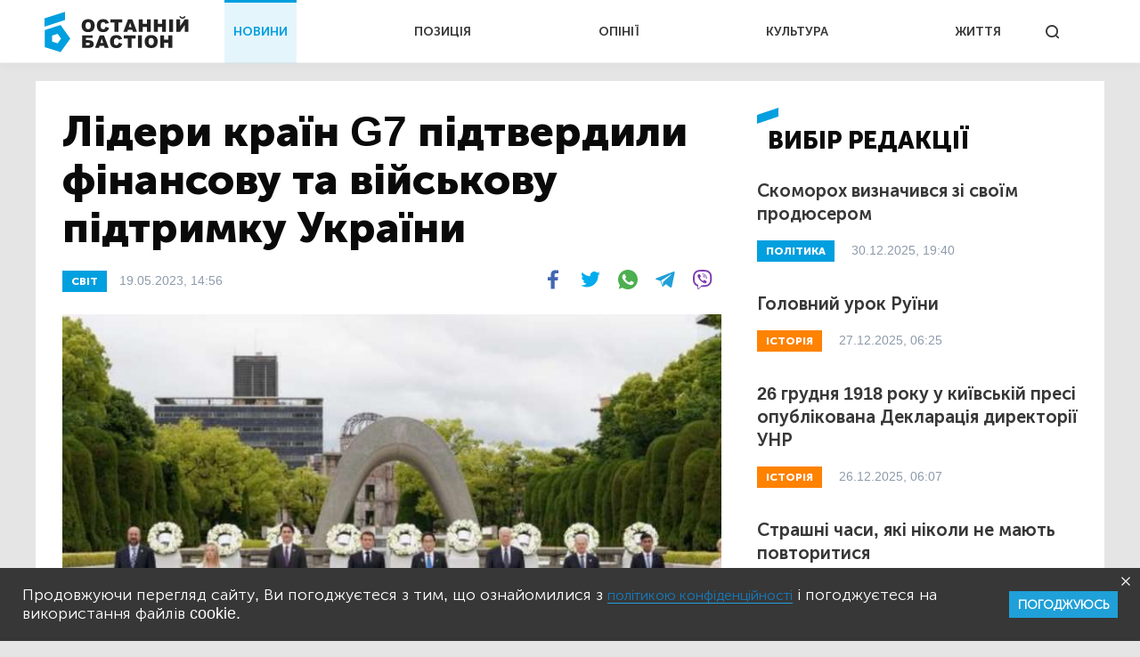

--- FILE ---
content_type: text/html; charset=UTF-8
request_url: https://bastion.tv/lideri-krayin-g7-pidtverdili-finansovu-ta-vijskovu-pidtrimku-ukrayini_n54712
body_size: 13651
content:
<!doctype html>
<html class="no-js" lang="uk">
<head>
                <meta charset="utf-8"/>
        <meta http-equiv="x-ua-compatible" content="ie=edge">
        <meta name="viewport" content="width=device-width, initial-scale=1.0">
    
    <meta property="article:published_time" content="2023-05-19 14:56:00">
<meta name="telegram:channel" content="@bastion_tv">
<link rel="amphtml" href="https://bastion.tv/lideri-krayin-g7-pidtverdili-finansovu-ta-vijskovu-pidtrimku-ukrayini_n54712/amp">
    
<script type="application/ld+json">
            {
               "@context":"http://schema.org",
               "@type":"NewsArticle",
               "mainEntityOfPage":{
                  "@type":"WebPage",
                  "@id":"https://bastion.tv/lideri-krayin-g7-pidtverdili-finansovu-ta-vijskovu-pidtrimku-ukrayini_n54712"
               },
               "headline":"Лідери країн G7 підтвердили фінансову та військову підтримку України",
               "author":{
                  "@type":"Organization",
                  "name":"Останній Бастіон"
               },
               "publisher":{
                  "@type":"Organization",
                  "name":"Останній Бастіон",
                  "email":"info@bastion.tv",
                  "url":"/",
                  "logo":{
                     "@type":"ImageObject",
                     "url":"https://bastion.tv/assets/frontend/img/header/header-logo-light-blue.svg",
                     "width":32,
                     "height":32
                  }
               },
                              "image":{
                  "@type":"ImageObject",
                  "url":"https://bastion.tv/uploads/media_file/2023/05/646764f4793cb652926305.png?w=1200&amp;h=675&amp;il&amp;q=60&amp;output=jpg&amp;fit=cover&amp;a=top",
                  "width":1200,
                  "height":675
               },
                              "datePublished":"2023-05-19 14:56:00",
               "dateModified":"2023-05-19 15:09:03"
            }
</script>

        <link rel="canonical" href="https://bastion.tv/lideri-krayin-g7-pidtverdili-finansovu-ta-vijskovu-pidtrimku-ukrayini_n54712"/>

                                                                                                                                                                                                                                                                        
    <title>Лідери країн G7 підтвердили фінансову та військову підтримку України | Новини Останній Бастіон</title>

    <meta name="title"
          content="Лідери країн G7 підтвердили фінансову та військову підтримку України | Новини Останній Бастіон"/>
    <meta name="description"
          content="Лідери G7 наголосили, що мир &quot;неможливий без повного та беззастережного виведення російських військ та військової техніки&quot;"/>

    <meta property="og:title"
          content="Лідери країн G7 підтвердили фінансову та військову підтримку України"/>
    <meta property="og:description"
          content="Лідери G7 наголосили, що мир &quot;неможливий без повного та беззастережного виведення російських військ та військової техніки&quot;"/>


<meta property="og:image"
      content="https://bastion.tv/uploads/media_file/2023/05/646764f4793cb652926305.png"/>
<meta property="og:type" content="website"/>
<meta property="og:url"
      content="https://bastion.tv/lideri-krayin-g7-pidtverdili-finansovu-ta-vijskovu-pidtrimku-ukrayini_n54712"/>
<meta name="og:site_name" content="@bastion_tv">


    <script type="bcb3723484ee6b6f5ad44ed3-text/javascript">
        window.dataLayer = window.dataLayer || [];

        function gtag() {
            dataLayer.push(arguments);
        }

        gtag('js', new Date());

        gtag('config', 'UA-62657197-1');
    </script>
    <!-- Matomo -->
    <script type="bcb3723484ee6b6f5ad44ed3-text/javascript">
        var _paq = window._paq || [];
        /* tracker methods like "setCustomDimension" should be called before "trackPageView" */
                _paq.push(['setCustomVariable', 1, 'category_299', '54712', 'page']);
            _paq.push(['trackPageView']);
        _paq.push(['enableLinkTracking']);
        (function () {
            var u = "https://piwik.luxnet.ua/";
            _paq.push(['setTrackerUrl', u + 'matomo.php']);
            _paq.push(['setSiteId', '52']);
            var d = document, g = d.createElement('script'), s = d.getElementsByTagName('script')[0];
            g.type = 'text/javascript';
            g.async = true;
            g.defer = true;
            g.src = u + 'matomo.js';
            s.parentNode.insertBefore(g, s);
        })();
    </script>
    <!-- End Matomo Code -->

    <!-- FAVICONS BLOCK -->
    <link rel="apple-touch-icon" sizes="180x180" href="/assets/frontend/img/favicon/apple-touch-icon.png">
    <link rel="icon" type="image/png" sizes="32x32" href="/assets/frontend/img/favicon/favicon-32x32.png">
    <link rel="icon" type="image/png" sizes="16x16" href="/assets/frontend/img/favicon/favicon-16x16.png">
    <link rel="manifest" href="/assets/frontend/img/favicon/site.webmanifest">
    <meta name="msapplication-TileColor" content="#da532c">
    <meta name="theme-color" content="#ffffff">

            <link rel="stylesheet" href="/assets/frontend/css/styles.min.css?v=86">
    
    <script type="bcb3723484ee6b6f5ad44ed3-text/javascript">
        var lazyLoadScripts = function (func, time) {
            window.addEventListener('load', function () {
                setTimeout(func, time);
            });
        }
    </script>
    <!-- Global site tag (gtag.js) - Google Analytics -->
    <script async src="https://www.googletagmanager.com/gtag/js?id=UA-62657197-1" type="bcb3723484ee6b6f5ad44ed3-text/javascript"></script>
    <script type="bcb3723484ee6b6f5ad44ed3-text/javascript">
        lazyLoadScripts(function () {
            var parentEl = document.getElementsByTagName('head');
            var sansSerif = document.createElement('link');
            sansSerif.href = "https://fonts.googleapis.com/css?family=Noto+Sans:400,700"
            sansSerif.rel = "stylesheet"
            parentEl[0].appendChild(sansSerif);
        }, 2500);

        const addAdsByGoogle = () => {
            var parentEl = document.getElementsByTagName('head');
            var googleScript = document.createElement('script');
            googleScript.setAttribute('src', 'https://pagead2.googlesyndication.com/pagead/js/adsbygoogle.js');
            googleScript.setAttribute('data-ad-client', 'ca-pub-8498043443734693');
            parentEl[0].appendChild(googleScript);
        };
        const listener = () => {
            if(window.scrollY > 200) {
                addAdsByGoogle();
                window.removeEventListener('scroll', listener);
            }
        }
        window.addEventListener('scroll', listener);
    </script>

    <!-- Instant article -->
    <meta property="fb:pages" content="576215169158520" />

    <script src="/assets/frontend/js/topScript.js?v=86" async="" type="bcb3723484ee6b6f5ad44ed3-text/javascript"></script>
</head>
<body class="index default">

    <header>
        <div class="grid-container">
        <div class="grid-x grid-padding-x">
            <div class="large-12 cell elements-wrapper">
                <div class="hamburger-wrapper hide-for-large">
                    <button class="hamburger"></button>
                </div>
                <a href="/" class="header-logo"><img src="/assets/frontend/img/header/header-logo-light-blue.svg" alt=""></a>
                <nav class="header-menu show-for-large">
    <ul class="">
                                <li class="menu-item light-blue active"><a href="/novini_t299">НОВИНИ</a></li>
                                <li class="menu-item red "><a href="/poziciya_t1319">ПОЗИЦІЯ</a></li>
                                <li class="menu-item dark-blue "><a href="/opiniyi_t301">ОПІНІЇ</a></li>
                                <li class="menu-item dark-orange "><a href="/kultura_t41">КУЛЬТУРА</a></li>
                                <li class="menu-item green "><a href="/jittya_t346">ЖИТТЯ</a></li>
            </ul>
</nav>


                <div class="search show-for-large">
                    <button></button>
                </div>
            </div>
        </div>
    </div>
</header>

<!--MOBILE MENU-->

<section id="mobileMenu">
    <div class="grid-container">
        <div class="grid-x grid-padding-x">
            <div class="small-12">
                <div class="menu-header">
                    <button class="close"></button>
                    <a href="/" class="header-logo">
                        <img src="/assets/frontend/img/header/header-logo-light-blue.svg" style="width: 100px; height: 60px" alt="">
                    </a>
                </div>

                <div class="scroll-wrapper">
                    <div class="inner">
                        <div class="mobile-search" id="mobileSearch">
                            <form action="/search" class="header-search-form-mobile">
                                <input type="text" placeholder="Почніть вводити...">
                            </form>
                            <div class="search">
                                <button class=""></button>
                            </div>
                        </div>

                        <div class="search-results-mobile"></div>

                        <ul class="mobile-menu-accordion accordion-menu" data-accordion-menu>
                                                            <li class="mobile-menu-item light-blue">
                                    <a href="/novini_t299"
                                       class="parent-link">НОВИНИ</a>
                                </li>
                                                            <li class="mobile-menu-item red">
                                    <a href="/poziciya_t1319"
                                       class="parent-link">ПОЗИЦІЯ</a>
                                </li>
                                                            <li class="mobile-menu-item dark-blue">
                                    <a href="/opiniyi_t301"
                                       class="parent-link">ОПІНІЇ</a>
                                </li>
                                                            <li class="mobile-menu-item dark-orange">
                                    <a href="/kultura_t41"
                                       class="parent-link">КУЛЬТУРА</a>
                                </li>
                                                            <li class="mobile-menu-item green">
                                    <a href="/jittya_t346"
                                       class="parent-link">ЖИТТЯ</a>
                                </li>
                                                    </ul>
                        <div class="menu-footer">
                            <div class="menu-social">
                                <span class="text-center">Підписуйтесь на наc:</span>
                                <ul class="footer-social">
                                                        <li class="facebook fb"><a href="https://www.facebook.com/www.bastion.tv" target="_blank"></a></li>
                                                        <li class="telegram "><a href="https://t.me/bastion_tv" target="_blank"></a></li>
                                    <li class="youtube "><a href="https://www.youtube.com/channel/UCpWqjxsNL58DuAySPlPxL1w" target="_blank"></a></li>
                                    <li class="twitter "><a href="https://twitter.com/bastion_ua" target="_blank"></a></li>
    </ul>

                            </div>
                            <div class="text-center copyright">(с) 2026 <span>Останній Бастіон</span>
                            </div>
                        </div>
                    </div>
                </div>
            </div>
        </div>
    </div>
</section>
<script type="bcb3723484ee6b6f5ad44ed3-text/javascript">
    const logoImg = document.querySelector('.header-logo img');
    logoImg.width = (innerWidth > 1024) ? 162 : 100;
    logoImg.height = (innerWidth > 1024) ? 72 : 28;
</script>

<div class="outer-wrapper">
        <main class="article light-blue">
        <div id="scroll-progres">
            <div id="bar" class="light-blue" style="width: 0%;"></div>
        </div>
        <section class="sticky-container">
            <div class="grid-container">
                <div class="grid-x grid-margin-x white-bg">
                    <div class="medium-12 large-8 cell news-item">
                        <article>
                            <h1 class="title">Лідери країн G7 підтвердили фінансову та військову підтримку України</h1>
                            <div class="info-section">
                                                                                                            <a href="/svit_t305"
                                           class="rubric light-blue">СВІТ</a>
                                                                                                    <div class="publication">
                                    19.05.2023, 14:56
                                </div>
                                <div class="share-block show-for-medium">
                                    <ul class="subscribe-social">
    <li class="fb">
        <a onclick="if (!window.__cfRLUnblockHandlers) return false; socialPlugin.socialShareOpenWindow('http://www.facebook.com/sharer/sharer.php?u=https://bastion.tv/lideri-krayin-g7-pidtverdili-finansovu-ta-vijskovu-pidtrimku-ukrayini_n54712');" href="javascript: void(0);" class="fb facebook soc_counter_fb_53943" data-cf-modified-bcb3723484ee6b6f5ad44ed3-="">
        </a>
    </li>
    <li class="twitter">
        <a onclick="if (!window.__cfRLUnblockHandlers) return false; socialPlugin.socialShareOpenWindow('http://twitter.com/share?text=Лідери країн G7 підтвердили фінансову та військову підтримку України;url=https://bastion.tv/lideri-krayin-g7-pidtverdili-finansovu-ta-vijskovu-pidtrimku-ukrayini_n54712');" href="javascript: void(0);" class="twitter soc_counter_tw_53943" data-cf-modified-bcb3723484ee6b6f5ad44ed3-="">
        </a>
    </li>
    <li class="whatsapp show-for-large">
        <a href="https://web.whatsapp.com/send?text=https://bastion.tv/lideri-krayin-g7-pidtverdili-finansovu-ta-vijskovu-pidtrimku-ukrayini_n54712" target="_blank">
        </a>
    </li>
    <li class="whatsapp show-for-small-only">
        <a class="phoneWALink" href=""></a>
    </li>
    <li class="telegram" >
        <a class="telegramLink" href="" target="_blank"></a>
    </li>
    <li class="viber">
        <a class="viberLink" href="" data-text="Лідери країн G7 підтвердили фінансову та військову підтримку України" data-href="https://bastion.tv/lideri-krayin-g7-pidtverdili-finansovu-ta-vijskovu-pidtrimku-ukrayini_n54712" ></a>
    </li>
</ul>
                                </div>
                            </div>
                                                                                                <img src="/uploads/media_file/2023/05/646764f4793cb652926305.png?w=770&amp;h=433&amp;il&amp;q=60&amp;output=jpg&amp;fit=cover&amp;a=top" class="main-photo"
                                         alt="Лідери країн G7 підтвердили фінансову та військову підтримку України">
                                                                                                                                                                <p class="annotation">
                                Лідери G7 наголосили, що мир "неможливий без повного та беззастережного виведення російських військ та військової техніки"
                            </p>
                            <p><strong>Лідери &quot;Великої сімки&quot; (G7) заявили, що забезпечили Україні необхідну бюджетну підтримку на цей рік та на початку 2024 року. Вони підтвердили своє зобов&#39;язання надавати фінансову та військову підтримку Україні у її боротьбі проти росії.</strong></p>

<p>Про це повідомляє медіа агенція <a href="https://bastion.tv">&quot;Останній Бастіон</a>&quot; з посиланням на <a href="https://www.reuters.com/world/g7-leaders-statement-ukraine-has-budget-support-2023-early-2024-2023-05-19/">Reuters</a>.</p>

<p><em>&quot;Сьогодні ми робимо нові кроки, щоб гарантувати, що незаконна агресія росії проти суверенної держави Україна зазнає невдачі, і підтримати український народ у його прагненні до справедливого світу, заснованого на повазі до міжнародного права&quot;</em>, - йдеться у заяві лідерів G7 на саміті в японському місті Хіросіма.</p>

<p>Лідери G7 також підтвердили своє зобов&#39;язання надавати <em>&quot;фінансову, гуманітарну, військову та дипломатичну підтримку, якої потребує Україна, стільки, скільки потрібно&quot;</em>.</p>

<p>Крім того, лідери наголосили, що мир <em>&quot;неможливий без повного та беззастережного виведення російських військ та військової техніки&quot;</em>, і підтвердили, що загрози з боку росії застосувати ядерну зброю &quot;неприпустимі&quot;.</p>

<p><em>&quot;Ми, лідери &quot;Великої сімки&quot;, підтвердили наше зобов&#39;язання разом протистояти незаконній, нічим не виправданій і нічим не спровокованій агресивній війні росії проти України. Ми рішуче засуджуємо явне порушення росією Статуту ООН і вплив війни росії на решту світу&quot;</em>, - йдеться у заяві.</p>

<p>Члени G7 заявили, що вони взаємодіють з іншими країнами, щоб уникнути потоку їхніх товарів і технологій в росію через треті країни, і це питання стало серйознішою проблемою для членів, включаючи Європу.</p>

<p><strong>Члени &quot;Великої сімки&quot; мають намір припиняти будь-які обходи санкцій, які могли б збільшити доходи росії.</strong></p>

<p>Лідери G7 (США, Японії, Німеччини, Великобританії, Франції, Італії та Канади) зустрічаються в японському місті Хіросіма. У центрі уваги саміту знаходяться війна війни росії проти України та загроза зростаючої міжнародної могутності Китаю.</p>

<p></p>
                            
                            <div class="after-article"></div>
                            <div class="bottom-block">
                                <ul class="subscribe-social">
    <li class="fb">
        <a onclick="if (!window.__cfRLUnblockHandlers) return false; socialPlugin.socialShareOpenWindow('http://www.facebook.com/sharer/sharer.php?u=https://bastion.tv/lideri-krayin-g7-pidtverdili-finansovu-ta-vijskovu-pidtrimku-ukrayini_n54712');" href="javascript: void(0);" class="fb facebook soc_counter_fb_53943" data-cf-modified-bcb3723484ee6b6f5ad44ed3-="">
        </a>
    </li>
    <li class="twitter">
        <a onclick="if (!window.__cfRLUnblockHandlers) return false; socialPlugin.socialShareOpenWindow('http://twitter.com/share?text=Лідери країн G7 підтвердили фінансову та військову підтримку України;url=https://bastion.tv/lideri-krayin-g7-pidtverdili-finansovu-ta-vijskovu-pidtrimku-ukrayini_n54712');" href="javascript: void(0);" class="twitter soc_counter_tw_53943" data-cf-modified-bcb3723484ee6b6f5ad44ed3-="">
        </a>
    </li>
    <li class="whatsapp show-for-large">
        <a href="https://web.whatsapp.com/send?text=https://bastion.tv/lideri-krayin-g7-pidtverdili-finansovu-ta-vijskovu-pidtrimku-ukrayini_n54712" target="_blank">
        </a>
    </li>
    <li class="whatsapp show-for-small-only">
        <a class="phoneWALink" href=""></a>
    </li>
    <li class="telegram" >
        <a class="telegramLink" href="" target="_blank"></a>
    </li>
    <li class="viber">
        <a class="viberLink" href="" data-text="Лідери країн G7 підтвердили фінансову та військову підтримку України" data-href="https://bastion.tv/lideri-krayin-g7-pidtverdili-finansovu-ta-vijskovu-pidtrimku-ukrayini_n54712" ></a>
    </li>
</ul>
                                                                                                            <div class="category">
                                                                                            <a class="category" href="/g7_t3259">
                                                    G7</a>
                                                                                            <a class="category" href="/samit-g7_t3729">
                                                    Саміт G7</a>
                                                                                            <a class="category" href="/geopolitika_t153">
                                                    Геополітика</a>
                                                                                            <a class="category" href="/politika_t337">
                                                    Політика</a>
                                                                                            <a class="category" href="/ukrayina_t49">
                                                    Україна</a>
                                                                                            <a class="category" href="/rosiya_t196">
                                                    Росія</a>
                                                                                            <a class="category" href="/rf_t72">
                                                    РФ</a>
                                                                                            <a class="category" href="/kiyiv_t426">
                                                    Київ</a>
                                                                                            <a class="category" href="/moskva_t521">
                                                    Москва</a>
                                                                                            <a class="category" href="/kreml_t1822">
                                                    Кремль</a>
                                                                                            <a class="category" href="/kitaj_t222">
                                                    Китай</a>
                                                                                            <a class="category" href="/yaponiya_t292">
                                                    Японія</a>
                                                                                            <a class="category" href="/oon_t467">
                                                    ООН</a>
                                                                                            <a class="category" href="/yevropa_t1284">
                                                    Європа</a>
                                                                                            <a class="category" href="/evropa_t31">
                                                    Европа</a>
                                                                                            <a class="category" href="/ssha_t791">
                                                    США</a>
                                                                                            <a class="category" href="/nimechchina_t156">
                                                    Німеччина</a>
                                                                                            <a class="category" href="/velika-britaniya_t454">
                                                    Велика Британія</a>
                                                                                            <a class="category" href="/franciya_t130">
                                                    Франція</a>
                                                                                            <a class="category" href="/italiya_t165">
                                                    Італія</a>
                                                                                            <a class="category" href="/kanada_t584">
                                                    Канада</a>
                                                                                    </div>
                                                                                                </div>
                        </article>
                    </div>
                    <div class="medium-6 large-4 cell selected-news-r-column show-for-large">
                        <div class="sticky__inner">
                                <div class="section-title light-blue">вибір редакції</div>
    <div class="selected-news-list">
                                <div class="selected-news-item light-blue">
                <div class="title"><a
                            href="/skomoroh-viznachivsya-zi-svoyim-prodyuserom_n77121">Скоморох визначився зі своїм продюсером</a>
                </div>
                <a href="/politika_t337"
   class="rubric light-blue">
    ПОЛІТИКА</a>
                <div class="publication-time">30.12.2025, 19:40</div>
            </div>
                                <div class="selected-news-item dark-orange">
                <div class="title"><a
                            href="/golovnij-urok-ruyini_n67489">Головний урок Руїни</a>
                </div>
                <a href="/istoriya_t6"
   class="rubric dark-orange">
    ІСТОРІЯ</a>
                <div class="publication-time">27.12.2025, 06:25</div>
            </div>
                                <div class="selected-news-item dark-orange">
                <div class="title"><a
                            href="/26-grudnya-1918-roku-u-kiyivskij-presi-opublikovana-deklaraciya-direktoriyi-unr_n44557">26 грудня 1918 року у київській пресі опублікована Декларація директорії УНР</a>
                </div>
                <a href="/istoriya_t6"
   class="rubric dark-orange">
    ІСТОРІЯ</a>
                <div class="publication-time">26.12.2025, 06:07</div>
            </div>
                                <div class="selected-news-item light-blue">
                <div class="title"><a
                            href="/strashni-chasi-yaki-nikoli-ne-mayut-povtoritisya_n43834">Страшні часи, які ніколи не мають повторитися</a>
                </div>
                <a href="/viina_t204"
   class="rubric light-blue">
    ВІЙНА</a>
                <div class="publication-time">22.11.2025, 06:00</div>
            </div>
                                <div class="selected-news-item dark-orange">
                <div class="title"><a
                            href="/chervona-dekomunizaciya-povchalni-uroki-krivavoyi-oseni-1917-go_n66445">Червона «декомунізація»: повчальні уроки кривавої осені 1917-го</a>
                </div>
                <a href="/istoriya_t6"
   class="rubric dark-orange">
    ІСТОРІЯ</a>
                <div class="publication-time">11.11.2025, 07:16</div>
            </div>
            </div>

                            <div class="subscribe-block subscribed">
                                <div class="left-side light-blue is_subscribe">
                                    <div class="title">Найсвіжіші новини</div>
<div class="description">
    Підписуйтесь на розсилку новин, щоб не пропускати найважливіше
</div>
<form action="">
    <input id="email" type="email" placeholder="Введіть Ваш e-mail">
    <input type="text" id="subfix"
           name="b_6600990faf741c3b80d3e7a67_b4c324c815"
           tabindex="-1" value="" style="position: absolute; left: -5000px;" aria-hidden="true">
    <button id="subscribe" type="button" onclick="if (!window.__cfRLUnblockHandlers) return false; subscribeFunc(this)" data-cf-modified-bcb3723484ee6b6f5ad44ed3-="">ПІДПИСАТИСЬ</button>
</form>
                                </div>
                                <div class="right-side">
                                    <ul class="subscribe-social">
                                                        <li class="facebook fb"><a href="https://www.facebook.com/www.bastion.tv" target="_blank"></a></li>
                                                        <li class="telegram "><a href="https://t.me/bastion_tv" target="_blank"></a></li>
                                    <li class="youtube "><a href="https://www.youtube.com/channel/UCpWqjxsNL58DuAySPlPxL1w" target="_blank"></a></li>
                                    <li class="twitter "><a href="https://twitter.com/bastion_ua" target="_blank"></a></li>
    </ul>

                                </div>
                            </div>
                        </div>
                    </div>
                </div>
            </div>
        </section>
                    <section>
                    <div class="grid-container hide is_subscribe">
                <div class="grid-x grid-padding-x subscribe-block-news" style="background-color: #009FDF;">
            <div class="large-4 cell large-offset-2 left-side">
                Будьте в курсі останніх новин
            </div>
            <div class="large-4 cell right-side">
                <div>
                    Підписуйтесь на розсилку новин, щоб не пропускати найважливіше
                </div>
                <form action="">
                    <input id="email" type="email" placeholder="Введіть Ваш e-mail">
                    <input type="text" id="subfix"
                           name="b_6600990faf741c3b80d3e7a67_b4c324c815"
                           tabindex="-1" value="" style="position: absolute; left: -5000px;" aria-hidden="true">
                    <button id="subscribe" type="button" onclick="if (!window.__cfRLUnblockHandlers) return false; subscribeFunc(this)" data-cf-modified-bcb3723484ee6b6f5ad44ed3-="">ПІДПИСАТИСЬ</button>
                </form>
            </div>
            <div class="large-6 cell large-offset-4 subscribed">
                Дякуємо, ви успішно
                підписались на розсилку новин
            </div>
        </div>
    </div>
</section>
                <section class="cards-section">
            <div class="grid-container">
                <div class="grid-x grid-padding-x">
                                            <div class="small-12 cell">
                            <div class="section-title light-blue">Читайте також:
                            </div>
                        </div>
                                <div class="medium-6 large-4 cell mb20">
    <div class="news-card big-title-type ">
             
<div class="lazyload image-block"
     data-sizes="auto"
     data-bgset="/uploads/media_file/2026/01/697c6d98d23cc682221132.png?w=958&amp;h=539&amp;il&amp;q=60&amp;output=jpg&amp;fit=cover&amp;a=top&amp;v=86"
     style="">
            <button></button>
    </div>
            <a href="/viina_t204"
               class="rubric light-blue">Війна</a>
        <div class="text-block light-blue">
            <div class="title">
                <a href="/na-samit-nato-zamist-pita-gegseta-yide-lobist-zupinki-dopomogi-ukrayini_n77912">На саміт НАТО замість Піта Геґсета їде лобіст зупинки допомоги Україні</a>
            </div>
            <div class="description">
                Міністр війни США Піт Геґсет не прибуде на саміт НАТО, запланований на 12 лютого в Брюсселі.
            </div>
            <div class="publication-time">10:32</div>
        </div>
    </div>
</div>

        <div class="medium-6 large-4 cell mb20">
    <div class="news-card big-title-type ">
             
<div class="lazyload image-block"
     data-sizes="auto"
     data-bgset="/uploads/media_file/2026/01/697b21610e980771349705.png?w=958&amp;h=539&amp;il&amp;q=60&amp;output=jpg&amp;fit=cover&amp;a=top&amp;v=86"
     style="">
            <button></button>
    </div>
            <a href="/politika_t337"
               class="rubric light-blue">Політика</a>
        <div class="text-block light-blue">
            <div class="title">
                <a href="/merc-vidpoviv-zelemskomu-ta-zayaviv-sho-vstup-ukrayini-v-yes-u-2027-roci-ye-nemozhlivim_n77886">Мерц відповів Зелемському та заявив, що вступ України в ЄС у 2027 році є неможливим</a>
            </div>
            <div class="description">
                Канцлер Німеччини Фрідріх Мерц заявив, що не бачить шансів на вступ України до Європейського Союзу найближчим часом.
            </div>
            <div class="publication-time">вчора, 11:27</div>
        </div>
    </div>
</div>

        <div class="medium-6 large-4 cell mb20">
    <div class="news-card big-title-type ">
             
<div class="lazyload image-block"
     data-sizes="auto"
     data-bgset="/uploads/media_file/2026/01/697b1f6434905834382092.png?w=958&amp;h=539&amp;il&amp;q=60&amp;output=jpg&amp;fit=cover&amp;a=top&amp;v=86"
     style="">
            <button></button>
    </div>
            <a href="/viina_t204"
               class="rubric light-blue">Війна</a>
        <div class="text-block light-blue">
            <div class="title">
                <a href="/sklad-rosijskoyi-delegaciyi-v-abu-dabi-svidchit-pro-neserjoznist-rf-kallas_n77884">Склад російської делегації в Абу-Дабі свідчить про несерйозність рф — Каллас</a>
            </div>
            <div class="description">
                Кая Каллас вважає, що склад російської делегації на перемовинах в Абу-Дабі свідчить про відсутність у рф серйозних намірів досягти миру.
            </div>
            <div class="publication-time">вчора, 10:48</div>
        </div>
    </div>
</div>

        <div class="medium-6 large-4 cell mb20">
    <div class="news-card big-title-type ">
             
<div class="lazyload image-block"
     data-sizes="auto"
     data-bgset="/uploads/media_file/2026/01/697a4ab3b0833298457299.png?w=958&amp;h=539&amp;il&amp;q=60&amp;output=jpg&amp;fit=cover&amp;a=top&amp;v=86"
     style="">
            <button></button>
    </div>
            <a href="/politika_t337"
               class="rubric light-blue">Політика</a>
        <div class="text-block light-blue">
            <div class="title">
                <a href="/grenlandiya-ne-prodayetsya_n77875">«Гренландія не продається»</a>
            </div>
            <div class="description">
                Прем&#039;єрка Данії назвала суверенітет острова «червоною лінією» для Трампа
            </div>
            <div class="publication-time">28 січня, 19:40</div>
        </div>
    </div>
</div>

        <div class="medium-6 large-4 cell mb20">
    <div class="news-card big-title-type ">
             
<div class="lazyload image-block"
     data-sizes="auto"
     data-bgset="/uploads/media_file/2026/01/6979474be096d251946843.png?w=958&amp;h=539&amp;il&amp;q=60&amp;output=jpg&amp;fit=cover&amp;a=top&amp;v=86"
     style="">
            <button></button>
    </div>
            <a href="/svit_t305"
               class="rubric light-blue">Світ</a>
        <div class="text-block light-blue">
            <div class="title">
                <a href="/radikalnij-sionist-tramp-zayaviv-sho-ssha-mozhut-pripiniti-dopomogu-iraku_n77851">Радикальний сіоніст Трамп заявив, що США можуть припинити допомогу Іраку</a>
            </div>
            <div class="description">
                Трамп застеріг Ірак від повернення Нурі аль-Малікі на посаду прем’єра.
            </div>
            <div class="publication-time">28 січня, 07:09</div>
        </div>
    </div>
</div>

        <div class="medium-6 large-4 cell mb20">
    <div class="news-card big-title-type ">
             
<div class="lazyload image-block"
     data-sizes="auto"
     data-bgset="/uploads/media_file/2026/01/6978b0e7a0b7f032507604.jpg?w=958&amp;h=539&amp;il&amp;q=60&amp;output=jpg&amp;fit=cover&amp;a=top&amp;v=86"
     style="">
            <button></button>
    </div>
            <a href="/politika_t337"
               class="rubric light-blue">Політика</a>
        <div class="text-block light-blue">
            <div class="title">
                <a href="/indiya-ta-yevrosoyuz-uklali-istorichnu-torgovelnu-ugodu-naperekir-ssha_n77834">Індія та Євросоюз уклали історичну торговельну угоду наперекір США</a>
            </div>
            <div class="description">
                Індія та Європейський Союз уклали знакову торговельну угоду.
            </div>
            <div class="publication-time">27 січня, 14:21</div>
        </div>
    </div>
</div>


                                    </div>
            </div>
        </section>
    </main>
</div>
<section id="searchWrapper">
    <div class="scroll-wrapper">
        <div class="inner" id="searchResults">
            <div class="grid-container">
                <div class="grid-x">
                    <div class="small-12 cell position-relative">
                        <form action="/search" class="header-search-form">
                            <input type="text" placeholder="Почніть вводити...">
                        </form>
                        <div class="search-results"></div>
                    </div>
                </div>
            </div>
        </div>
    </div>
</section>
<div class="grid-container subscribe-new-container">
    <div class="grid-x">

        <div class="medium-8 medium-offset-4 large-4 large-offset-8 cell subscribe-block hide" id="new-block">
            <div class="close">
                <img src="/assets/frontend/img/close.svg" alt="">
            </div>
            <div class="subtitle">Підписуйтесь на розсилку новин, щоб не пропускати найважливіше</div>
            <form>
                <input id="email" type="email" placeholder="Введіть Ваш e-mail">
                <input type="text" id="subfix"
                       name="b_6600990faf741c3b80d3e7a67_b4c324c815as43456df"
                       tabindex="-1" value="" style="position: absolute; left: -5000px;" aria-hidden="true">
                <button id="new-subscribe" type="button" onclick="if (!window.__cfRLUnblockHandlers) return false; subscribeFunc(this)" data-cf-modified-bcb3723484ee6b6f5ad44ed3-="">Підписатись</button>
            </form>
            <div class="subscribed">
                <div class="title">
                    Ви успішно
                підписались на розсилку новин
                </div>
            </div>
        </div>
    </div>
</div><footer>
        <div class="grid-container">
        <div class="grid-x grid-margin-x">
            <div class="small-12 cell top-section ">
                <ul class="footer-accordion accordion-menu">
                                            <li class="footer-menu-item main-item-0 light-blue">
                                                            <span class="parent-link item_0 down-arrow">НОВИНИ</span>
                            
                                                            <ul class="child-links-menu child_item nested">
                                                                            <li><a href="/novini_t299">Усі новини</a></li>
                                                                            <li><a href="/politika_t337">Політика</a></li>
                                                                            <li><a href="/ekonomika_t101">Економіка</a></li>
                                                                            <li><a href="/kriminal_t10">Кримінал</a></li>
                                                                            <li><a href="/viina_t204">Війна</a></li>
                                                                            <li><a href="/sport_t77">Спорт</a></li>
                                                                            <li><a href="/poltava_t23">Полтава</a></li>
                                                                            <li><a href="/svit_t305">Світ</a></li>
                                                                    </ul>
                                                    </li>
                                            <li class="footer-menu-item main-item-1 red">
                                                            <a href="/poziciya_t1319"
                                   class="parent-link">ПОЗИЦІЯ</a>
                            
                                                    </li>
                                            <li class="footer-menu-item main-item-2 dark-blue">
                                                            <span class="parent-link item_2 down-arrow">ОПІНІЇ</span>
                            
                                                            <ul class="child-links-menu child_item nested">
                                                                            <li><a href="/golovred-dmitro-savchenko_t1498">Головред</a></li>
                                                                            <li><a href="/gennadii-sikalov_t328">Геннадій Сікалов</a></li>
                                                                            <li><a href="/vadim-demidenko_t327">Вадим Демиденко</a></li>
                                                                            <li><a href="/volodimir-boiko_t340">Володимир Бойко</a></li>
                                                                            <li><a href="/igor-lyadskij_t2871">Ігор Лядський</a></li>
                                                                            <li><a href="/rostislav-martinyuk_t823">Ростислав Мартинюк</a></li>
                                                                    </ul>
                                                    </li>
                                            <li class="footer-menu-item main-item-3 dark-orange">
                                                            <span class="parent-link item_3 down-arrow">КУЛЬТУРА</span>
                            
                                                            <ul class="child-links-menu child_item nested">
                                                                            <li><a href="/kultura_t41">Усі статті</a></li>
                                                                            <li><a href="/istoriya_t6">Історія</a></li>
                                                                            <li><a href="/knigi_t310">Книги</a></li>
                                                                            <li><a href="/mistectvo_t239">Мистецтво</a></li>
                                                                            <li><a href="/nekrolog_t244">Некролог</a></li>
                                                                    </ul>
                                                    </li>
                                            <li class="footer-menu-item main-item-4 green">
                                                            <a href="/jittya_t346"
                                   class="parent-link">ЖИТТЯ</a>
                            
                                                    </li>
                                    </ul>
            </div>
            <div class="small-12 cell center-section">
                <a href="" class="footer-logo"><img src="/assets/frontend/img/header/header-logo-light-blue.svg" alt=""></a>
                <ul class="footer-social">
                                                        <li class="facebook fb"><a href="https://www.facebook.com/www.bastion.tv" target="_blank"></a></li>
                                                        <li class="telegram "><a href="https://t.me/bastion_tv" target="_blank"></a></li>
                                    <li class="youtube "><a href="https://www.youtube.com/channel/UCpWqjxsNL58DuAySPlPxL1w" target="_blank"></a></li>
                                    <li class="twitter "><a href="https://twitter.com/bastion_ua" target="_blank"></a></li>
    </ul>

            </div>
            <div class="small-12 cell bottom-section">
                <nav>
                    <ul>
                                                <li><a href="/about-us">Про нас</a></li>
                                                <li><a href="/policy">Політика конфіденційності</a></li>
                                                <li><a href="/rules">Правила користування</a></li>
                                                <li><a href="/advertising">Реклама</a></li>
                                            </ul>
                </nav>
                <div class="text-center show-for-small-only copyright">(с) 2026
                    <span>Останній Бастіон</span></div>
            </div>
        </div>
    </div>
</footer>
<script type="bcb3723484ee6b6f5ad44ed3-text/javascript">
    const addAccordionScript = () => {
        document.querySelector('.item_0').addEventListener('click', function (){
            this.classList.toggle('top-arrow');
            document.querySelector('.main-item-0').classList.toggle('news-child');
        });

        document.querySelector('.item_2').addEventListener('click', function (){
            this.classList.toggle('top-arrow');
            document.querySelector('.main-item-2').classList.toggle('opinii-child');
        });

        document.querySelector('.item_3').addEventListener('click', function (){
            this.classList.toggle('top-arrow');
            document.querySelector('.main-item-3').classList.toggle('culture-child');
        });
    };
    const footerListener = () => {
        if(window.scrollY > 200) {
            addAccordionScript();
            window.removeEventListener('scroll', footerListener);
        }
    }
    window.addEventListener('scroll', footerListener);
</script>
<script type="bcb3723484ee6b6f5ad44ed3-text/javascript">
    const footerLogo = document.querySelector('.footer-logo img');
    footerLogo.width = (innerWidth > 700) ? 162 : 105;
    footerLogo.height = (innerWidth > 700) ? 46 : 30;
</script>

    <div class="cookie-wrap hide">
        <div class="grid-container fluid">
            <div class="grid-x">
                <div>
                    <p>Продовжуючи перегляд сайту, Ви погоджуєтеся з тим, що ознайомилися з
                        <a href="/policy">політикою конфіденційності</a> і погоджуєтеся на використання файлів cookie.
                    </p>
                    <button class="btn-cookie"
                            id="accept-cookie-btn">Погоджуюсь</button>
                </div>
                <div class="close-popup">
                    <img src="/assets/frontend/img/close-cookie-popup.svg"
                         style="width: 11px;height: 10px" alt="">
                </div>
            </div>
        </div>
    </div>

        <script data-cfasync="false" src="/assets/frontend/js/tagDescription.js?v=86"></script>
    <script data-cfasync="false" src="/assets/frontend/js/app.js?v=86"></script>
    <script type="bcb3723484ee6b6f5ad44ed3-text/javascript">
        if (screen.width < 1024){
            const addSlickScript = () => {
                var parentEl = document.getElementsByTagName('body');
                var foundationScript = document.createElement('script');
                foundationScript.src = "/assets/frontend/js/slick.js?v=86";
                parentEl[0].appendChild(foundationScript);
            };

            const slickListener = () => {
                if(window.scrollY > 150) {
                    addSlickScript();
                    window.removeEventListener('scroll', slickListener);
                }
            }
            window.addEventListener('scroll', slickListener);
        }
    </script>
    <script type="bcb3723484ee6b6f5ad44ed3-text/javascript">
        const addSimpleParallaxScript = () => {
            var parentEl = document.getElementsByTagName('head');
            var foundationScript = document.createElement('script');
            foundationScript.src = "/assets/frontend/js/simpleParallax.js?v=86";
            parentEl[0].appendChild(foundationScript);
        };

        if(screen.width > 640) {
            addSimpleParallaxScript();
        } else if(screen.width < 640) {
            const paralaxListener = () => {
                if(window.scrollY > 200) {
                    addSimpleParallaxScript();
                    window.removeEventListener('scroll', paralaxListener);
                }
            }
            window.addEventListener('scroll', paralaxListener);
        }
    </script>
    <script type="bcb3723484ee6b6f5ad44ed3-text/javascript">
        const searchRequestScript = () => {
            (function () {
                $(document).ready(function () {
    var text = 'text';
    var url = 'href';

    $('.viberLink').each(function () {
        text = $(this).data('text');
        url = $(this).data('href');
        $(this).attr('href', "viber://forward?text=" + encodeURIComponent(url + " " + text));
    })
    var templateID = '8ed88fab89830f';
    var telegramUrl = '';
    if(templateID != '' ){
        telegramUrl = 'https://t.me/iv?url=' + url + '&rhash=' + '8ed88fab89830f';
    } else {
        telegramUrl = url + '&text=' + text;
    }
    $('.telegramLink').each(function () {
        $(this).attr('href', "https://t.me/share/url?url=" + encodeURIComponent(telegramUrl));
    })

    $('.phoneWALink').each(function () {
        $(this).attr('href', "whatsapp://send?text=" + encodeURIComponent(text + " " + url));
    })

})
                function subscribeFunc(e) {
    var email = $(e).siblings('input#email').val();
    var subfix = $(e).siblings('input#subfix').val()
    if (subfix === '') {
        $.ajax({
            method: "POST",
            url: '\/subscribe\u002Dform',
            data: {email: email}
        }).done(function (data) {
            if (data.success === true) {
                //set cookies
                document.cookie = "cookie_subscribed_bastion=" + 1 + "; expires=Fri, 31 Dec 9999 23:59:59 GMT; path=/;";
                $('.is_subscribe').each(function () {
                    if (!$(this).hasClass('hide')) {
                        $(this).addClass('hide');
                    }
                });
                $('.subscribe-block').removeClass('subscribe').addClass('subscribed');
                var cookiesWrap = $('div.cookie-wrap');
                var newBlock = $('#new-block');
                if (!cookiesWrap.hasClass('hide')) {
                    var height = +cookiesWrap.height() + 1;
                    newBlock.css({
                        bottom: height + 'px'
                    })
                }
                newBlock.removeClass('hide').addClass('is-subscribed');
            }
        });
    }
}
                new search.search({
                    searchInput: $('.header-search-form input'),
                    searchUrl: '/search',
                    resultWrapper: $('#searchResults .search-results')
                });

                new search.search({
                    searchInput: $('.header-search-form-mobile input'),
                    searchUrl: '/search',
                    resultWrapper: $('.search-results-mobile')
                });

                $('form.header-search-form, form.header-search-form-mobile').on('submit', function () {
                    return false;
                });
            })();
        };

        const addSearchScript = () => {
            var parentEl = document.getElementsByTagName('body');
            var searchScript = document.createElement('script');
            searchScript.src = "/assets/frontend/js/search.js?v=86";
            searchScript.setAttribute('data-cfasync', 'false');
            parentEl[0].appendChild(searchScript);
        }

        if(screen.width > 640) {
            addSearchScript();
            lazyLoadScripts(function (){
                searchRequestScript();
            }, 500);
        } else if(screen.width < 640) {
            const menuIcon = document.querySelector('.hamburger-wrapper');
            menuIcon.addEventListener('click', event => (async function(){
                addSearchScript();
                await lazyLoadScripts(function (){
                    searchRequestScript();
                }, 500);
            })());
        }
    </script>

    <script type="bcb3723484ee6b6f5ad44ed3-text/javascript">
        const addFotoramaScript = () => {
            var parentEl = document.getElementsByTagName('body');
            var fotoramaJs = document.createElement('script');
            fotoramaJs.src = "/assets/frontend/libs/fotorama/fotorama.js?v=86";
            fotoramaJs.setAttribute('data-cfasync', 'false');
            parentEl[0].appendChild(fotoramaJs);
        }

        const addFotoramaStyle = () => {
            var parentEl = document.getElementsByTagName('head');
            var fotoramaCss = document.createElement('link');
            fotoramaCss.href = "/assets/frontend/libs/fotorama/fotorama.css?v=86";
            fotoramaCss.rel = 'stylesheet';
            parentEl[0].appendChild(fotoramaCss);
        }

        let newsText = `&lt;p&gt;&lt;strong&gt;Лідери &amp;quot;Великої сімки&amp;quot; (G7) заявили, що забезпечили Україні необхідну бюджетну підтримку на цей рік та на початку 2024 року. Вони підтвердили своє зобов&amp;#39;язання надавати фінансову та військову підтримку Україні у її боротьбі проти росії.&lt;/strong&gt;&lt;/p&gt;

&lt;p&gt;Про це повідомляє медіа агенція &lt;a href=&quot;https://bastion.tv&quot;&gt;&amp;quot;Останній Бастіон&lt;/a&gt;&amp;quot; з посиланням на &lt;a href=&quot;https://www.reuters.com/world/g7-leaders-statement-ukraine-has-budget-support-2023-early-2024-2023-05-19/&quot;&gt;Reuters&lt;/a&gt;.&lt;/p&gt;

&lt;p&gt;&lt;em&gt;&amp;quot;Сьогодні ми робимо нові кроки, щоб гарантувати, що незаконна агресія росії проти суверенної держави Україна зазнає невдачі, і підтримати український народ у його прагненні до справедливого світу, заснованого на повазі до міжнародного права&amp;quot;&lt;/em&gt;, - йдеться у заяві лідерів G7 на саміті в японському місті Хіросіма.&lt;/p&gt;

&lt;p&gt;Лідери G7 також підтвердили своє зобов&amp;#39;язання надавати &lt;em&gt;&amp;quot;фінансову, гуманітарну, військову та дипломатичну підтримку, якої потребує Україна, стільки, скільки потрібно&amp;quot;&lt;/em&gt;.&lt;/p&gt;

&lt;p&gt;Крім того, лідери наголосили, що мир &lt;em&gt;&amp;quot;неможливий без повного та беззастережного виведення російських військ та військової техніки&amp;quot;&lt;/em&gt;, і підтвердили, що загрози з боку росії застосувати ядерну зброю &amp;quot;неприпустимі&amp;quot;.&lt;/p&gt;

&lt;p&gt;&lt;em&gt;&amp;quot;Ми, лідери &amp;quot;Великої сімки&amp;quot;, підтвердили наше зобов&amp;#39;язання разом протистояти незаконній, нічим не виправданій і нічим не спровокованій агресивній війні росії проти України. Ми рішуче засуджуємо явне порушення росією Статуту ООН і вплив війни росії на решту світу&amp;quot;&lt;/em&gt;, - йдеться у заяві.&lt;/p&gt;

&lt;p&gt;Члени G7 заявили, що вони взаємодіють з іншими країнами, щоб уникнути потоку їхніх товарів і технологій в росію через треті країни, і це питання стало серйознішою проблемою для членів, включаючи Європу.&lt;/p&gt;

&lt;p&gt;&lt;strong&gt;Члени &amp;quot;Великої сімки&amp;quot; мають намір припиняти будь-які обходи санкцій, які могли б збільшити доходи росії.&lt;/strong&gt;&lt;/p&gt;

&lt;p&gt;Лідери G7 (США, Японії, Німеччини, Великобританії, Франції, Італії та Канади) зустрічаються в японському місті Хіросіма. У центрі уваги саміту знаходяться війна війни росії проти України та загроза зростаючої міжнародної могутності Китаю.&lt;/p&gt;

&lt;p&gt;&lt;/p&gt;`;
        let pos = newsText.search("fotorama");
        if(pos !== -1){
            addFotoramaStyle()
            lazyLoadScripts(addFotoramaScript, 200);
        }
    </script>
    <script type="bcb3723484ee6b6f5ad44ed3-text/javascript">
        var update = {};
update.Social = function () {

    // to prevent double ajx execution on news page
    var prevShareUrl = null;
    var data = {};

    socialCountFormat = function (c) {
        if (c > 999) {
            c = (c / 1000).toFixed(1);
            if (c.toString().indexOf('.0') > 0) {
                c = parseInt(c);
            }
            c = c + 'k';
        }
        return c;
    };

    return {
        init: function (params) {
            if (params == null || params.url == null) {
                return;
            }
            if (prevShareUrl != null && prevShareUrl == params.url) {
                return;
            }
            prevShareUrl = params.url;
            data = {
                current_sum: params.current_sum,
                fb: null,
                tw: null,
                vk: null,
                gp: null,
                news_id: params.news_id
            };
            if (params.vk != null) {
                VK.indexes[VK.index] = params.vk;
                var url = 'http://vk.com/share.php?act=count&url=' + encodeURIComponent(params.url) + '&index=' + VK.index + '&callback=?';
                VK.index = VK.index + 1;
                jQuery.getJSON(url);
            }
            if (params.fb != null) {
                var url = 'https://graph.facebook.com/fql?q=' + encodeURIComponent('SELECT total_count FROM link_stat WHERE url="' + params.url + '"') + '&callback=?';
                jQuery.getJSON(url, function (data) {
                    var count = data.data[0].total_count;
                    jQuery(params.fb).text(socialCountFormat(count));
                    if (count > 0) {
                        jQuery(params.fb).show();
                    }
                    var data = socialPlugin.getData();
                    data.fb = count;
                    socialPlugin.setData(data);
                    socialPlugin.check();
                }, 'jsonp');
            }
            if (params.tw != null) {
                var url = 'http://urls.api.twitter.com/1/urls/count.json?url=' + encodeURIComponent(params.url) + '&callback=?';
                jQuery.getJSON(url, function (data) {
                    var count = data.count;
                    jQuery(params.tw).text(socialCountFormat(count));
                    if (count > 0) {
                        jQuery(params.tw).show();
                    }
                    var data = socialPlugin.getData();
                    data.tw = count;
                    socialPlugin.setData(data);
                    socialPlugin.check();
                }, 'jsonp');
            }
            if (params.gp != null) {
                var url = 'http://share.yandex.ru/gpp.xml?url=' + encodeURIComponent(params.url) + '&callback=?';
                services.gplus.id = params.gp;
                jQuery.getJSON(url, function (data) {
                }, 'jsonp');
            }
        },

        check: function () {
            if (data.news_id == 0) return;
            if (data.fb == null) return;
            if (data.gp == null) return;
            if (data.vk == null) return;
            if (data.tw == null) return;
            var sum = data.fb + data.vk + data.tw + data.gp;
            if (Math.abs(data.current_sum - sum) >= 20) {
                aaGet('news/updateShareCount.ajx?newsId=' + data.news_id, '');
            }
        },

        getData: function () {
            return data;
        },

        setData: function (d) {
            data = d;
        },

        socialShareOpenWindow: function (url) {
            var w = 760;
            var h = 625;
            if (url.indexOf('vk') > 0) {
                w = 554;
                h = 428;
            }
            else if (url.indexOf('facebook') > 0) {
                w = 745;
                h = 368;
            }
            else if (url.indexOf('google') > 0) {
                w = 744;
                h = 508;
            }
            window.open(url, 'social_share_window', 'height=' + h + ',width=' + w + ',toolbar=false,location=true,directories=false,status=true,resizable=true,scrollbars=true');
        }
    };

};

var socialPlugin = update.Social();    </script>
    <script data-cfasync="false">
        var url = 'https\u003A\/\/bastion.tv\/lideri\u002Dkrayin\u002Dg7\u002Dpidtverdili\u002Dfinansovu\u002Dta\u002Dvijskovu\u002Dpidtrimku\u002Dukrayini_n54712';
var afterBlock = $('.after-article');

window.addEventListener("pageshow", function (event) {
    if (url !== '' && afterBlock !== undefined) {
        tagDescription.getTagDescription(url, afterBlock);
    }
});    </script>
    <script type="bcb3723484ee6b6f5ad44ed3-text/javascript">
        const socialForDesktop = () => {
            if (window.innerWidth > 1024) $('.subscribe-social').addClass('init-social');
            window.removeEventListener('load', socialForDesktop);
        }
        window.addEventListener('load', socialForDesktop);

        const socialListener = () => {
            if(window.scrollY > 150) {
                $('.subscribe-social').addClass('init-social');
                $('.footer-social').addClass('init-social');
                window.removeEventListener('scroll', socialListener);
            }
        }
        window.addEventListener('scroll', socialListener);
    </script>
        <!--feedback widget -->
    <!-- EMBED CODE START -->
<div id="feedback-widget-ctrl-enter-16"></div>
<script type="bcb3723484ee6b6f5ad44ed3-text/javascript">
    let addFeedbackScript = () => {
        let parentEl = document.getElementsByTagName('body');
        let script = document.createElement('script');
        script.src = "https://feedback.luxnet.ua/js/feedback_init.js?v=86";
        parentEl[0].appendChild(script);
    }

    let addCanvasScript = () => {
        let parentEl = document.getElementsByTagName('body');
        let script = document.createElement('script');
        script.src = "https://feedback.luxnet.ua/js/html2canvas.js?v=86";
        parentEl[0].appendChild(script);
    }

    let addSwfobjectScript = () => {
        let parentEl = document.getElementsByTagName('body');
        let script = document.createElement('script');
        script.src = "https://feedback.luxnet.ua/js/swfobject.js?v=86";
        parentEl[0].appendChild(script);
    }

    window.addEventListener('scroll', async function feedbackScripts(){
        if (this.scrollY > 200) {
            addFeedbackScript();
            addCanvasScript();
            addSwfobjectScript();
            this.removeEventListener('scroll', feedbackScripts);
        }

        await lazyLoadScripts(function (){
            new FeedbackWidget({
                //id of current site
                siteId: 16,
                //wrapper for default feedback window
                elem: "#feedback-widget-16",
                //wrapper for ctrl+enter feedback window
                elemCtrlEnter: "#feedback-widget-ctrl-enter-16",
                //class for feedback trigger button
                trigger: ".widget-trigger-16",
                //site homepage url
                host: "https://feedback.luxnet.ua",
                //newsId if exists or null if it's not news page (integer or null)
                newsId: "54712",
                //adBlock enabled or not (boolean)
                isAdBlock: false,
                //ctrlEnter enabled or not (boolean), if false - ctrl+enter window not triggering
                ctrlEnterEnable: true,
                //ctrlEnter window editable or not (boolean)
                readOnlyCtrlEnter: false,
                //news title string or null if it's not news page
                newsTitle: "Лідери країн G7 підтвердили фінансову та військову підтримку України"
            });
        }, 500);
    })


</script>
<!-- EMBED CODE END -->

<script type="bcb3723484ee6b6f5ad44ed3-text/javascript">

</script>
    <!--/feedback widget -->
<script src="/cdn-cgi/scripts/7d0fa10a/cloudflare-static/rocket-loader.min.js" data-cf-settings="bcb3723484ee6b6f5ad44ed3-|49" defer></script><script defer src="https://static.cloudflareinsights.com/beacon.min.js/vcd15cbe7772f49c399c6a5babf22c1241717689176015" integrity="sha512-ZpsOmlRQV6y907TI0dKBHq9Md29nnaEIPlkf84rnaERnq6zvWvPUqr2ft8M1aS28oN72PdrCzSjY4U6VaAw1EQ==" data-cf-beacon='{"version":"2024.11.0","token":"c9a8e4f8a0dc4f6f9232bef4942eeb5e","r":1,"server_timing":{"name":{"cfCacheStatus":true,"cfEdge":true,"cfExtPri":true,"cfL4":true,"cfOrigin":true,"cfSpeedBrain":true},"location_startswith":null}}' crossorigin="anonymous"></script>
</body>
</html>


--- FILE ---
content_type: image/svg+xml
request_url: https://bastion.tv/assets/frontend/img/social/whatsapp.svg
body_size: 368
content:
<svg width="23" height="23" viewBox="0 0 23 23" fill="none" xmlns="http://www.w3.org/2000/svg">
<path d="M11.5029 0H11.4971C5.15631 0 0 5.15775 0 11.5C0 14.0156 0.81075 16.3472 2.18931 18.2404L0.756125 22.5127L5.17644 21.0996C6.99487 22.3043 9.16406 23 11.5029 23C17.8437 23 23 17.8408 23 11.5C23 5.15919 17.8437 0 11.5029 0Z" fill="#4CAF50"/>
<path d="M18.1962 16.2394C17.9188 17.0228 16.8177 17.6726 15.9394 17.8623C15.3385 17.9903 14.5536 18.0923 11.9115 16.997C8.53194 15.5968 6.35556 12.1626 6.18594 11.9398C6.0235 11.717 4.82031 10.1214 4.82031 8.47114C4.82031 6.82089 5.65838 6.01733 5.99619 5.67233C6.27363 5.38914 6.73219 5.25977 7.17206 5.25977C7.31437 5.25977 7.44231 5.26695 7.55731 5.2727C7.89513 5.28708 8.06475 5.3072 8.28756 5.84052C8.565 6.50895 9.24062 8.1592 9.32112 8.32883C9.40306 8.49845 9.485 8.72845 9.37 8.95127C9.26219 9.18127 9.16731 9.28333 8.99769 9.47883C8.82806 9.67433 8.66706 9.82383 8.49744 10.0337C8.34219 10.2163 8.16681 10.4118 8.36231 10.7496C8.55781 11.0802 9.23344 12.1828 10.2282 13.0683C11.5119 14.2111 12.5526 14.5762 12.9249 14.7315C13.2024 14.8465 13.533 14.8191 13.7357 14.6035C13.993 14.3261 14.3107 13.8661 14.6341 13.4133C14.8641 13.0884 15.1545 13.0481 15.4593 13.1631C15.7697 13.271 17.4128 14.0831 17.7506 14.2513C18.0884 14.421 18.3112 14.5015 18.3932 14.6438C18.4737 14.7861 18.4737 15.4545 18.1962 16.2394Z" fill="#FAFAFA"/>
</svg>
